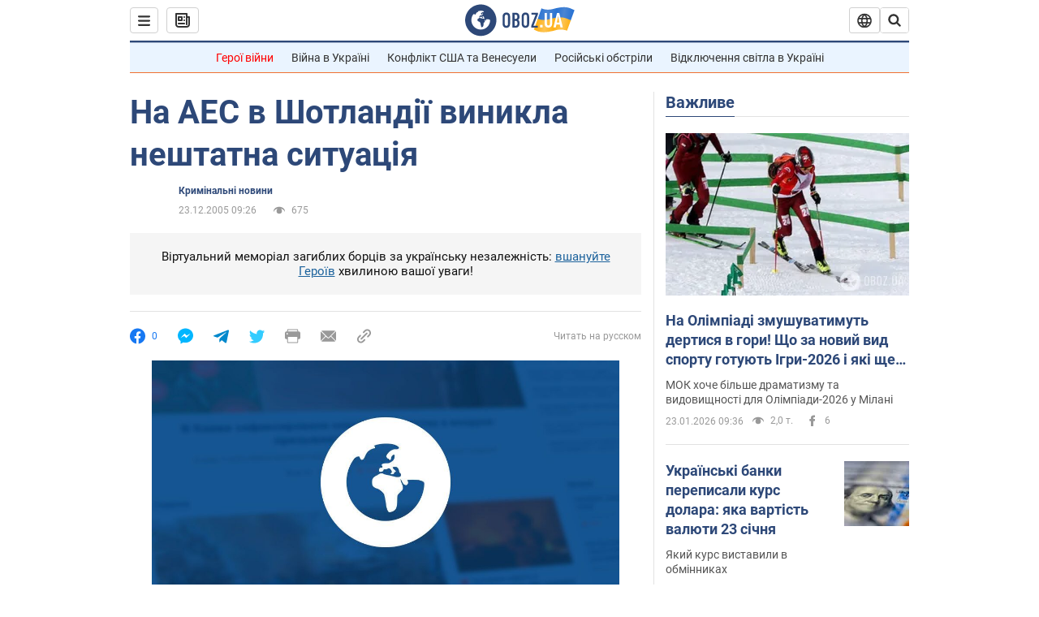

--- FILE ---
content_type: application/x-javascript; charset=utf-8
request_url: https://servicer.idealmedia.io/1418748/1?nocmp=1&sessionId=69738a09-04027&sessionPage=1&sessionNumberWeek=1&sessionNumber=1&scale_metric_1=64.00&scale_metric_2=256.00&scale_metric_3=100.00&cbuster=1769179657591649629235&pvid=46938089-0269-4751-8e68-3d7a3d34d57c&implVersion=11&lct=1763555100&mp4=1&ap=1&consentStrLen=0&wlid=a043f607-c073-4319-aaca-5f4ee94791ca&uniqId=14943&niet=4g&nisd=false&evt=%5B%7B%22event%22%3A1%2C%22methods%22%3A%5B1%2C2%5D%7D%2C%7B%22event%22%3A2%2C%22methods%22%3A%5B1%2C2%5D%7D%5D&pv=5&jsv=es6&dpr=1&hashCommit=cbd500eb&apt=2005-12-23T09%3A26%3A00&tfre=4337&w=0&h=1&tl=150&tlp=1&sz=0x1&szp=1&szl=1&cxurl=https%3A%2F%2Fincident.obozrevatel.com%2Fukr%2Fcrime%2F73042-na-aes-v-shotlandii-vinikla-neshtatna-situatsiya.htm&ref=&lu=https%3A%2F%2Fincident.obozrevatel.com%2Fukr%2Fcrime%2F73042-na-aes-v-shotlandii-vinikla-neshtatna-situatsiya.htm
body_size: 882
content:
var _mgq=_mgq||[];
_mgq.push(["IdealmediaLoadGoods1418748_14943",[
["ua.tribuna.com","11961719","1","Дерюгина ответила на вопрос, почему развелась с Блохиным","Президент Украинской федерации гимнастики Ирина Дерюгина рассказала, почему завершился ее брак с Олегом Блохиным.– Почему вы развелись?– У него родились дети.","0","","","","CVlJtH66yCouaD2EwclNlVmB8Z5bswItKHmB9Z2xUZM0SzVyF_SAN_yRZlnvElbRJP9NESf5a0MfIieRFDqB_Kldt0JdlZKDYLbkLtP-Q-WfTlSjiSt4jRyyMbNidJQo",{"i":"https://s-img.idealmedia.io/n/11961719/45x45/160x0x520x520/aHR0cDovL2ltZ2hvc3RzLmNvbS90LzQyNjAwMi85MjI3NTQ4ODU2NmYyMWU5ODlkYWVlN2NhMjI4NTQ4NS5qcGc.webp?v=1769179657-HncS3i0Cbt8KprZYz_T7LGJ8LmDsOrWSk7BJgy7Cj6E","l":"https://clck.idealmedia.io/pnews/11961719/i/1298901/pp/1/1?h=CVlJtH66yCouaD2EwclNlVmB8Z5bswItKHmB9Z2xUZM0SzVyF_SAN_yRZlnvElbRJP9NESf5a0MfIieRFDqB_Kldt0JdlZKDYLbkLtP-Q-WfTlSjiSt4jRyyMbNidJQo&utm_campaign=obozrevatel.com&utm_source=obozrevatel.com&utm_medium=referral&rid=75e08df9-f86a-11f0-ac90-d404e6f97680&tt=Direct&att=3&afrd=296&iv=11&ct=1&gdprApplies=0&muid=q0nB-ZwHJ2L6&st=-300&mp4=1&h2=RGCnD2pppFaSHdacZpvmnoTb7XFiyzmF87A5iRFByjtkApNTXTADCUxIDol3FKO5_5gowLa8haMRwNFoxyVg8A**","adc":[],"sdl":0,"dl":"","category":"Спорт","dbbr":0,"bbrt":0,"type":"e","media-type":"static","clicktrackers":[],"cta":"Читати далі","cdt":"","tri":"75e0a01e-f86a-11f0-ac90-d404e6f97680","crid":"11961719"}],],
{"awc":{},"dt":"desktop","ts":"","tt":"Direct","isBot":1,"h2":"RGCnD2pppFaSHdacZpvmnoTb7XFiyzmF87A5iRFByjtkApNTXTADCUxIDol3FKO5_5gowLa8haMRwNFoxyVg8A**","ats":0,"rid":"75e08df9-f86a-11f0-ac90-d404e6f97680","pvid":"46938089-0269-4751-8e68-3d7a3d34d57c","iv":11,"brid":32,"muidn":"q0nB-ZwHJ2L6","dnt":2,"cv":2,"afrd":296,"consent":true,"adv_src_id":39175}]);
_mgqp();
